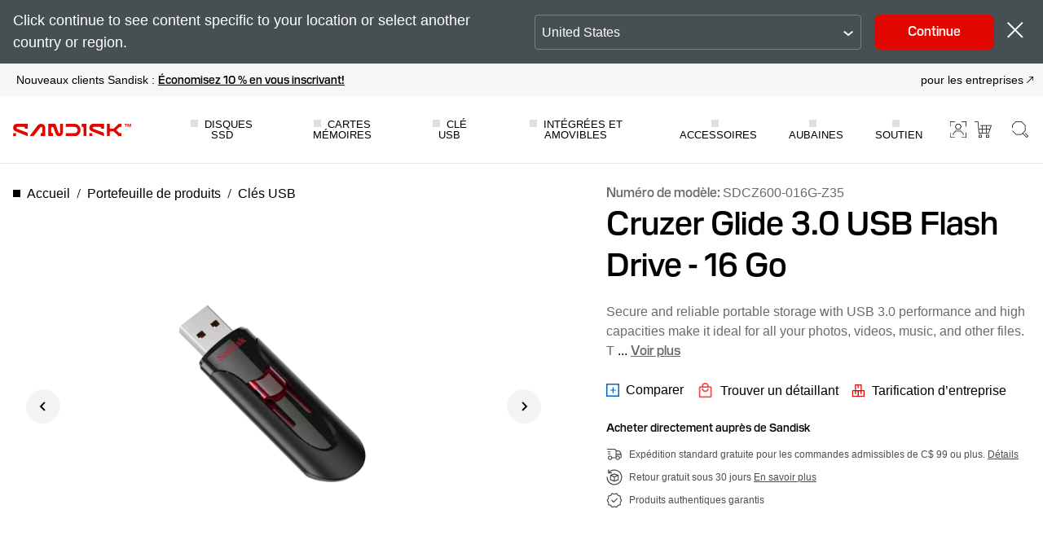

--- FILE ---
content_type: application/x-javascript
request_url: https://assets.adobedtm.com/012e215e77ba/241525ea565f/df1cfde70bfd/RC0acf13daee3d4da4bfa5473cfc0d4565-source.min.js
body_size: 71
content:
// For license information, see `https://assets.adobedtm.com/012e215e77ba/241525ea565f/df1cfde70bfd/RC0acf13daee3d4da4bfa5473cfc0d4565-source.js`.
_satellite.__registerScript('https://assets.adobedtm.com/012e215e77ba/241525ea565f/df1cfde70bfd/RC0acf13daee3d4da4bfa5473cfc0d4565-source.min.js', "if(!document.querySelector(\"#consent_blackbar\")){var cbDiv=document.createElement(\"div\");cbDiv.setAttribute(\"id\",\"consent_blackbar\"),document.body.insertBefore(cbDiv,document.body.firstChild)}");

--- FILE ---
content_type: image/svg+xml
request_url: https://shop.sandisk.com/content/dam/sandisk/en-us/assets/products/product-highlights/txtconnector/usba.svg
body_size: 268
content:
<svg width="64" height="64" viewBox="0 0 64 64" fill="none" xmlns="http://www.w3.org/2000/svg">
<path d="M17 43L17 40L20 40L20 42.7049" stroke="#ed1c24" stroke-width="2" stroke-miterlimit="8" stroke-linejoin="round"/>
<path d="M44 43L44 40L47 40L47 42.7049" stroke="#ed1c24" stroke-width="2" stroke-miterlimit="8" stroke-linejoin="round"/>
<path d="M60.1 20H3.9C3.13087 20 2.39325 20.3068 1.84939 20.8528C1.30553 21.3989 1 22.1395 1 22.9117L1 41.0883C1 41.8605 1.30553 42.6011 1.84939 43.1472C2.39325 43.6932 3.13087 44 3.9 44H60.1C60.8691 44 61.6068 43.6932 62.1506 43.1472C62.6945 42.6011 63 41.8605 63 41.0883V22.9117C63 22.1395 62.6945 21.3989 62.1506 20.8528C61.6068 20.3068 60.8691 20 60.1 20ZM61.067 41.0883C61.067 41.3458 60.9651 41.5927 60.7837 41.7748C60.6024 41.9569 60.3565 42.0591 60.1 42.0591H3.9C3.64354 42.0591 3.39759 41.9569 3.21625 41.7748C3.03491 41.5927 2.93303 41.3458 2.93303 41.0883V22.9117C2.93303 22.6542 3.03491 22.4073 3.21625 22.2252C3.39759 22.0431 3.64354 21.9409 3.9 21.9409H60.1C60.3565 21.9409 60.6024 22.0431 60.7837 22.2252C60.9651 22.4073 61.067 22.6542 61.067 22.9117V41.0883Z" fill="black"/>
<path d="M6.98531 32H57.0147C57.1449 31.9993 57.2737 31.9728 57.3937 31.9222C57.5137 31.8715 57.6225 31.7976 57.714 31.7047C57.8055 31.6119 57.8779 31.5018 57.927 31.3809C57.976 31.26 58.0008 31.1305 58 31V25C58.0008 24.8695 57.976 24.74 57.927 24.6191C57.8779 24.4982 57.8055 24.3881 57.714 24.2953C57.6225 24.2024 57.5137 24.1285 57.3937 24.0778C57.2737 24.0272 57.1449 24.0007 57.0147 24H6.98531C6.85511 24.0007 6.72633 24.0272 6.60633 24.0778C6.48634 24.1285 6.37747 24.2024 6.28597 24.2953C6.19447 24.3881 6.12211 24.4982 6.07305 24.6191C6.02398 24.74 5.99917 24.8695 6.00002 25V31C5.99917 31.1305 6.02398 31.26 6.07305 31.3809C6.12211 31.5018 6.19447 31.6119 6.28597 31.7047C6.37747 31.7976 6.48634 31.8715 6.60633 31.9222C6.72633 31.9728 6.85511 31.9993 6.98531 32ZM7.97059 26H56.0313V30H7.97059V26Z" fill="#ed1c24"/>
</svg>


--- FILE ---
content_type: image/svg+xml
request_url: https://shop.sandisk.com/content/dam/sandisk/en-us/assets/products/product-highlights/txtinterface/usb30.svg
body_size: 1450
content:
<svg width="64" height="64" viewBox="0 0 64 64" fill="none" xmlns="http://www.w3.org/2000/svg">
<g clip-path="url(#clip0_6453_10426)">
<path d="M44.7311 21C44.1396 20.9986 43.5623 21.1815 43.0795 21.5233C42.5967 21.865 42.2324 22.3487 42.0371 22.907H38.0161C36.7074 22.9774 35.4696 23.5232 34.5351 24.442C34.5171 24.462 28.3671 30.817 28.3671 30.817C27.8669 31.2289 27.2472 31.4685 26.6001 31.5H22.9221C21.9485 31.3335 21.0129 30.9931 20.1601 30.495C19.8881 30.3503 19.6641 30.1294 19.5154 29.8595C19.3668 29.5896 19.3 29.2823 19.3231 28.975C19.3918 28.5353 19.551 28.1146 19.7906 27.7395C20.0302 27.3645 20.345 27.0432 20.7151 26.796C21.3184 26.4369 22.0293 26.3026 22.7221 26.417C23.3681 26.477 24.2541 26.652 24.5071 27.19C24.6832 27.7443 24.7726 28.3224 24.7721 28.904H28.0061C28.0121 26.121 27.7061 25.734 26.6571 24.693C25.6654 23.8902 24.4058 23.4938 23.1331 23.584C21.265 23.5591 19.4396 24.1433 17.9331 25.248C16.8088 26.1523 16.0368 27.4218 15.7511 28.836C15.6251 29.3798 15.6088 29.9431 15.703 30.4933C15.7973 31.0434 16.0003 31.5692 16.3001 32.04C17.4051 33.512 19.6271 33.612 21.2621 34.458C22.8821 35.296 23.0401 35.204 23.2331 36.058C23.2564 36.4407 23.1915 36.8236 23.0432 37.1772C22.895 37.5307 22.6674 37.8455 22.3781 38.097C21.9528 38.4519 21.4424 38.6898 20.8971 38.787C20.4917 38.904 20.0669 38.9381 19.6481 38.887C18.9363 38.8733 18.2531 38.6043 17.7231 38.129C17.3929 37.3885 17.2599 36.5751 17.3371 35.768H13.8351C13.8351 35.768 13.5581 38.506 14.2141 39.614C14.8595 40.4745 15.7716 41.0972 16.8081 41.385C17.6795 41.6917 18.6086 41.7994 19.5271 41.7C21.1816 41.59 22.7859 41.086 24.2061 40.23C25.289 39.5345 26.1552 38.5492 26.7061 37.386C26.9998 36.56 27.112 35.6803 27.0351 34.807C26.9631 34.2955 26.7679 33.8092 26.4661 33.39C28.9601 33.39 31.5871 33.39 33.7611 33.39C34.4075 33.4192 35.0272 33.6563 35.5281 34.066L41.5781 40.799C41.974 41.1882 42.4439 41.4941 42.96 41.6986C43.4762 41.9032 44.028 42.0023 44.5831 41.99H49.0231V43.9H54.7471V38.172H49.0241V40.079H44.5311C43.8845 40.0582 43.262 39.8284 42.7571 39.424L37.5301 33.389L59.0421 33.403V35.31L64.0001 32.448L59.0411 29.586V31.493H30.3671L36.1881 25.483C36.6918 25.0746 37.3141 24.8399 37.9621 24.814C40.6041 24.814 41.4621 24.814 42.0371 24.814C42.212 25.3084 42.5195 25.7451 42.9259 26.0765C43.3323 26.4079 43.822 26.6212 44.3414 26.693C44.8609 26.7649 45.3901 26.6925 45.8712 26.4839C46.3523 26.2753 46.7667 25.9384 47.0693 25.51C47.3718 25.0817 47.5508 24.5785 47.5866 24.0553C47.6224 23.5321 47.5137 23.0092 47.2723 22.5436C47.031 22.0781 46.6662 21.6879 46.2181 21.4156C45.7699 21.1434 45.2555 20.9996 44.7311 21ZM9.35307 23.579C7.48546 23.553 5.66015 24.1357 4.15307 25.239C3.02936 26.145 2.2584 27.4159 1.97407 28.831C1.84769 29.3756 1.83134 29.94 1.92595 30.4911C2.02057 31.0421 2.22425 31.5687 2.52507 32.04C3.63007 33.512 5.85607 33.612 7.49107 34.458C9.11107 35.296 9.26507 35.204 9.45907 36.058C9.48288 36.4415 9.41774 36.8254 9.26874 37.1796C9.11973 37.5338 8.89089 37.8488 8.60007 38.1C8.17484 38.4549 7.66436 38.6928 7.11907 38.79C6.71371 38.9071 6.28889 38.9411 5.87007 38.89C5.15827 38.8763 4.4751 38.6073 3.94507 38.132C3.61491 37.3915 3.48193 36.5781 3.55907 35.771H0.058067C0.058067 35.771 -0.218933 38.509 0.437067 39.617C1.08252 40.4775 1.9946 41.1002 3.03107 41.388C3.90251 41.6947 4.83158 41.8024 5.75007 41.703C7.40462 41.593 9.00889 41.089 10.4291 40.233C11.5123 39.5379 12.3786 38.5525 12.9291 37.389C13.2241 36.5633 13.3377 35.6836 13.2621 34.81C13.1532 34.2119 12.9024 33.6486 12.5307 33.1675C12.159 32.6863 11.6773 32.3014 11.1261 32.045C9.83607 31.545 7.55807 31.345 6.38607 30.496C6.11356 30.3515 5.88896 30.1309 5.73964 29.861C5.59031 29.5911 5.52271 29.2836 5.54507 28.976C5.6138 28.5363 5.77299 28.1156 6.01259 27.7405C6.25218 27.3655 6.56698 27.0442 6.93707 26.797C7.54183 26.4377 8.25402 26.3035 8.94807 26.418C9.59407 26.478 10.4801 26.653 10.7331 27.191C10.9085 27.7453 10.9966 28.3236 10.9941 28.905H14.2321C14.2381 26.122 13.9321 25.735 12.8831 24.694C11.8901 23.8913 10.6297 23.4949 9.35607 23.585L9.35307 23.579Z" fill="black"/>
</g>
<defs>
<clipPath id="clip0_6453_10426">
<rect width="64" height="64" fill="white"/>
</clipPath>
</defs>
</svg>
